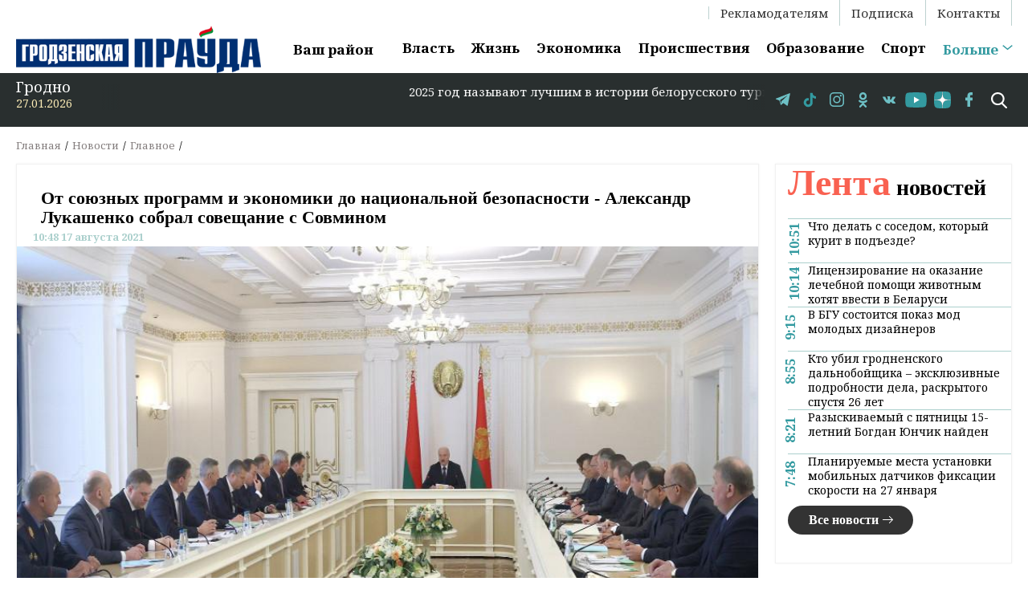

--- FILE ---
content_type: text/html; charset=UTF-8
request_url: https://grodnonews.by/news/glavnoe/ot_soyuznykh_programm_i_ekonomiki_do_natsionalnoy_bezopasnosti_aleksandr_lukashenko_sobral_soveshchanie_s_sovminom.html
body_size: 16160
content:
<html lang="ru">
<head>
	<title>От союзных программ и экономики до национальной безопасности - Александр Лукашенко собрал совещание с Совмином</title>
<link rel="icon" type="image/png" href="/images/favicon-96x96.png" sizes="96x96" />
<link rel="icon" type="image/svg+xml" href="/images/favicon.svg" />
<link rel="shortcut icon" href="/images/favicon.ico" />
<link rel="apple-touch-icon" sizes="180x180" href="/images/apple-touch-icon.png" />
<meta name="apple-mobile-web-app-title" content="grodnonews.by" />
<link rel="manifest" href="/images/site.webmanifest" />
<meta name="google-site-verification" content="tjr6Hv1XRGGVkgJ-uPniUfzVzf_uklUBwxwRKikPGu8" />
	<!-- Google Tag Manager -->
<script>(function(w,d,s,l,i){w[l]=w[l]||[];w[l].push({'gtm.start':
new Date().getTime(),event:'gtm.js'});var f=d.getElementsByTagName(s)[0],
j=d.createElement(s),dl=l!='dataLayer'?'&l='+l:'';j.async=true;j.src=
'https://www.googletagmanager.com/gtm.js?id='+i+dl;f.parentNode.insertBefore(j,f);
})(window,document,'script','dataLayer','GTM-P9PC737');</script>
<!-- End Google Tag Manager -->

<meta name="robots" content="index, follow, max-snippet:-1, max-image-preview:large, max-video-preview:-1">
	<meta name="viewport" content="width=device-width, initial-scale=1.0, maximum-scale=1.0, user-scalable=no">
	<script type="text/javascript" src="/bitrix/templates/grodnonews/js/vendor/jquery-3.3.1.min.js"></script>
	<meta http-equiv="Content-Type" content="text/html; charset=UTF-8" />
<meta name="robots" content="index, follow" />
<meta name="keywords" content="от союзных программ и экономики до национальной безопасности - александр лукашенко собрал совещание с совмином, новости, гродно, регион, гродненская область, сми, репортажи, новости гродно" />
<meta name="description" content=" По словам главы государства, планируется обсудить четыре основные темы." />
<link href="/bitrix/cache/css/s1/grodnonews/page_bcb33606b63c618b37be6e9cec978bc8/page_bcb33606b63c618b37be6e9cec978bc8_v1.css?17694942004075" type="text/css" rel="stylesheet"/>
<link href="/bitrix/cache/css/s1/grodnonews/template_954f5f6ea384f5f89ecf79c2c7c91b3a/template_954f5f6ea384f5f89ecf79c2c7c91b3a_v1.css?1769494198104245" type="text/css" rel="stylesheet" data-template-style="true"/>
<script>if(!window.BX)window.BX={};if(!window.BX.message)window.BX.message=function(mess){if(typeof mess==='object'){for(let i in mess) {BX.message[i]=mess[i];} return true;}};</script>
<script>(window.BX||top.BX).message({"JS_CORE_LOADING":"Загрузка...","JS_CORE_NO_DATA":"- Нет данных -","JS_CORE_WINDOW_CLOSE":"Закрыть","JS_CORE_WINDOW_EXPAND":"Развернуть","JS_CORE_WINDOW_NARROW":"Свернуть в окно","JS_CORE_WINDOW_SAVE":"Сохранить","JS_CORE_WINDOW_CANCEL":"Отменить","JS_CORE_WINDOW_CONTINUE":"Продолжить","JS_CORE_H":"ч","JS_CORE_M":"м","JS_CORE_S":"с","JSADM_AI_HIDE_EXTRA":"Скрыть лишние","JSADM_AI_ALL_NOTIF":"Показать все","JSADM_AUTH_REQ":"Требуется авторизация!","JS_CORE_WINDOW_AUTH":"Войти","JS_CORE_IMAGE_FULL":"Полный размер"});</script>

<script src="/bitrix/js/main/core/core.min.js?1769265528242882"></script>

<script>BX.Runtime.registerExtension({"name":"main.core","namespace":"BX","loaded":true});</script>
<script>BX.setJSList(["\/bitrix\/js\/main\/core\/core_ajax.js","\/bitrix\/js\/main\/core\/core_promise.js","\/bitrix\/js\/main\/polyfill\/promise\/js\/promise.js","\/bitrix\/js\/main\/loadext\/loadext.js","\/bitrix\/js\/main\/loadext\/extension.js","\/bitrix\/js\/main\/polyfill\/promise\/js\/promise.js","\/bitrix\/js\/main\/polyfill\/find\/js\/find.js","\/bitrix\/js\/main\/polyfill\/includes\/js\/includes.js","\/bitrix\/js\/main\/polyfill\/matches\/js\/matches.js","\/bitrix\/js\/ui\/polyfill\/closest\/js\/closest.js","\/bitrix\/js\/main\/polyfill\/fill\/main.polyfill.fill.js","\/bitrix\/js\/main\/polyfill\/find\/js\/find.js","\/bitrix\/js\/main\/polyfill\/matches\/js\/matches.js","\/bitrix\/js\/main\/polyfill\/core\/dist\/polyfill.bundle.js","\/bitrix\/js\/main\/core\/core.js","\/bitrix\/js\/main\/polyfill\/intersectionobserver\/js\/intersectionobserver.js","\/bitrix\/js\/main\/lazyload\/dist\/lazyload.bundle.js","\/bitrix\/js\/main\/polyfill\/core\/dist\/polyfill.bundle.js","\/bitrix\/js\/main\/parambag\/dist\/parambag.bundle.js"]);
</script>
<script>BX.Runtime.registerExtension({"name":"ui.dexie","namespace":"BX.DexieExport","loaded":true});</script>
<script>BX.Runtime.registerExtension({"name":"fc","namespace":"window","loaded":true});</script>
<script>(window.BX||top.BX).message({"LANGUAGE_ID":"ru","FORMAT_DATE":"DD.MM.YYYY","FORMAT_DATETIME":"DD.MM.YYYY HH:MI:SS","COOKIE_PREFIX":"BITRIX_SM","SERVER_TZ_OFFSET":"10800","UTF_MODE":"Y","SITE_ID":"s1","SITE_DIR":"\/","USER_ID":"","SERVER_TIME":1769504821,"USER_TZ_OFFSET":0,"USER_TZ_AUTO":"Y","bitrix_sessid":"89b4e133d6bccf777643a4c1fb44c1b6"});</script>


<script src="/bitrix/js/ui/dexie/dist/dexie.bundle.min.js?1758696968102530"></script>
<script src="/bitrix/js/main/core/core_frame_cache.min.js?176926552810214"></script>
<script>BX.setJSList(["\/bitrix\/templates\/grodnonews\/js\/vendor\/owl.carousel.min.js","\/bitrix\/templates\/grodnonews\/js\/index.js","\/bitrix\/templates\/grodnonews\/components\/bitrix\/menu\/top_menu\/script.js"]);</script>
<script>BX.setCSSList(["\/bitrix\/templates\/grodnonews\/components\/bitrix\/breadcrumb\/breadcrumbs\/style.css","\/bitrix\/templates\/grodnonews\/components\/bitrix\/news\/category\/bitrix\/news.detail\/.default\/style.css","\/bitrix\/templates\/grodnonews\/components\/bitrix\/system.pagenavigation\/round2\/style.css","\/bitrix\/templates\/grodnonews\/css\/index.css","\/bitrix\/templates\/grodnonews\/css\/responsive.css","\/bitrix\/templates\/grodnonews\/css\/vendor\/owl.carousel.min.css","\/bitrix\/templates\/grodnonews\/components\/bitrix\/menu\/main_menu\/style.css","\/bitrix\/templates\/grodnonews\/components\/bitrix\/menu\/top_menu\/style.css"]);</script>


<script  src="/bitrix/cache/js/s1/grodnonews/template_65dde9151521ef0226c4fbd7fcaf79a1/template_65dde9151521ef0226c4fbd7fcaf79a1_v1.js?176949419852508"></script>

	<link rel="canonical" href="https://grodnonews.by/news/glavnoe/" />
<meta property="og:site_name" content="Гродненска правда" />
<meta property="og:type" content="article" />
<meta property="og:url" content="grodnonews.by/news/glavnoe/ot_soyuznykh_programm_i_ekonomiki_do_natsionalnoy_bezopasnosti_aleksandr_lukashenko_sobral_soveshchanie_s_sovminom.html" />
<meta property="og:title" content="От союзных программ и экономики до национальной безопасности - Александр Лукашенко собрал совещание с Совмином" />
<meta property="og:description" content=" По словам главы государства, планируется обсудить четыре основные темы."/>
<meta property="og:image" content="https://grodnonews.byhttps://s3-minsk.becloud.by/upload-3ea2dd93a4574872842963d763a8ca31/iblock/f68/f68e1c1ebed05e5d859cdaf84497970c.jpg" />

<meta property="vk:title" content="От союзных программ и экономики до национальной безопасности - Александр Лукашенко собрал совещание с Совмином" />
<meta property="vk:url" content="grodnonews.by/news/glavnoe/ot_soyuznykh_programm_i_ekonomiki_do_natsionalnoy_bezopasnosti_aleksandr_lukashenko_sobral_soveshchanie_s_sovminom.html" />
<meta property="vk:image" content="https://grodnonews.byhttps://s3-minsk.becloud.by/upload-3ea2dd93a4574872842963d763a8ca31/iblock/f68/f68e1c1ebed05e5d859cdaf84497970c.jpg" />
<meta property="vk:description" content=" По словам главы государства, планируется обсудить четыре основные темы." />
<meta property="twitter:card" content="summary_large_image" />
<meta property="twitter:site" content="@grodnonews.by" />
<meta property="twitter:title" content="От союзных программ и экономики до национальной безопасности - Александр Лукашенко собрал совещание с Совмином" />
<meta property="twitter:description" content=" По словам главы государства, планируется обсудить четыре основные темы." />
<meta property="twitter:image" content="https://grodnonews.byhttps://s3-minsk.becloud.by/upload-3ea2dd93a4574872842963d763a8ca31/iblock/f68/f68e1c1ebed05e5d859cdaf84497970c.jpg" />
<meta property="twitter:url" content="grodnonews.by/news/glavnoe/ot_soyuznykh_programm_i_ekonomiki_do_natsionalnoy_bezopasnosti_aleksandr_lukashenko_sobral_soveshchanie_s_sovminom.html" /> 
	<script type="text/javascript" src="https://yastatic.net/pcode/adfox/loader.js" crossorigin="anonymous" async></script>
<script type="application/ld+json">
 {
   "@context": "https://schema.org",
   "@graph": [
     {
       "@type": "WebSite",
       "@id": "https://grodnonews.by/#website",
       "url": "https://grodnonews.by/",
       "name": "Гродненская правда",
       "publisher": { "@id": "https://grodnonews.by/#publisher" },
       "inLanguage": "ru-BY",
       "potentialAction": {
         "@type": "SearchAction",
         "target": "https://grodnonews.by/search/?q={search_term_string}",
         "query-input": "required name=search_term_string"
       }
     },
     {
       "@type": "NewsMediaOrganization",
       "@id": "https://grodnonews.by/#publisher",
       "name": "Гродненская правда",
       "legalName": "ОУИРП «Рэдакцыя газеты «Гродзенская праўда»",
       "url": "https://grodnonews.by/",
       "logo": {
         "@type": "ImageObject",
         "url": "https://grodnonews.by/bitrix/templates/grodnonews/images/logo1.png",  
         "width": "416",
         "height": "80"
       },
       "address": {
         "@type": "PostalAddress",
         "streetAddress": "ул. Антонова, 25",
         "addressLocality": "Гродно",
         "postalCode": "230025",
         "addressCountry": "BY"
       },
       "email": "gp-pravda@grodnonews.by ",
       "sameAs": [
         "https://t.me/grodnonewsby/",
         "https://www.tiktok.com/@grodnonews.by",
         "https://www.instagram.com/grodnonews.by/",
		 "https://ok.ru/gazetagrod",
		 "https://vk.com/grpravda_news",
		 "https://www.youtube.com/@grodnonews39",
		 "https://www.facebook.com/grodnonews.by"
       ],
       "foundingLocation": "Гродно, Беларусь"
     }
   ]
 }
 </script>
</head>
<body>		
    <!--
    <span class="bxhtmled-surrogate-inner"><span class="bxhtmled-right-side-item-icon"></span><span class="bxhtmled-comp-lable" unselectable="on" spellcheck="false">Код PHP</span></span>"&gt;
    <span class="bxhtmled-surrogate-inner"><span class="bxhtmled-right-side-item-icon"></span><span class="bxhtmled-comp-lable" unselectable="on" spellcheck="false">Код PHP</span></span>"&gt;
    <span class="bxhtmled-surrogate-inner"><span class="bxhtmled-right-side-item-icon"></span><span class="bxhtmled-comp-lable" unselectable="on" spellcheck="false">Код PHP</span></span>"&gt;
    <span class="bxhtmled-surrogate-inner"><span class="bxhtmled-right-side-item-icon"></span><span class="bxhtmled-comp-lable" unselectable="on" spellcheck="false">Код PHP</span></span>"&gt;
    <span class="bxhtmled-surrogate-inner"><span class="bxhtmled-right-side-item-icon"></span><span class="bxhtmled-comp-lable" unselectable="on" spellcheck="false">Код PHP</span></span>"&gt;
    <span class="bxhtmled-surrogate-inner"><span class="bxhtmled-right-side-item-icon"></span><span class="bxhtmled-comp-lable" unselectable="on" spellcheck="false">Код PHP</span></span>"&gt;
-->



		<!-- Google Tag Manager (noscript) -->
	
		<!-- End Google Tag Manager (noscript) -->
	
						
							<div id="panel">
			</div>
	<div class="overlay" id="overlay">
		<nav class="overlay-menu container">
			<ul>
			<li class="custom-dropdown-overlay">
						  <a href="javascript:void(0);">Ваш район</a>
						  <ul>
														  <li><a href="https://aor.gov.by/ru" target="_blank">Октябрьский район</a></li>
														  <li><a href="https://grodnolen.gov.by/" target="_blank">Ленинский район</a></li>
														  <li><a href="https://www.beresta.by/" target="_blank">Берестовицкий район</a></li>
														  <li><a href="https://volkovysknews.by/" target="_blank">Волковысский район</a></li>
														  <li><a href="https://www.voran.by/" target="_blank">Вороновский район</a></li>
														  <li><a href="https://proregion24.by/" target="_blank">Гродненский район</a></li>
														  <li><a href="https://diatlovonews.by/" target="_blank">Дятловский район</a></li>
														  <li><a href="https://zelwa.by/" target="_blank">Зельвенский район</a></li>
														  <li><a href="https://www.ivyenews.by/" target="_blank">Ивьевский район</a></li>
														  <li><a href="https://polymia.by/" target="_blank">Кореличский район</a></li>
														  <li><a href="https://lidanews.by/" target="_blank">Лидский район</a></li>
														  <li><a href="https://mosty-zara.by/" target="_blank">Мостовский район</a></li>
														  <li><a href="https://novgazeta.by/" target="_blank">Новогрудский район</a></li>
														  <li><a href="https://www.osh.by/" target="_blank">Ошмянский район</a></li>
														  <li><a href="https://www.ostrovets.by/" target="_blank">Островецкий район</a></li>
														  <li><a href="https://svisgaz.by/" target="_blank">Свислочский район</a></li>
														  <li><a href="https://www.slonves.by/" target="_blank">Слонимский район</a></li>
														  <li><a href="https://www.shliah.by/" target="_blank">Сморгонский район</a></li>
														  <li><a href="https://dzyannica.by/" target="_blank">Щучинский район</a></li>
													  </ul>
			</li>
				<!--'start_frame_cache_LkGdQn'-->
			<li><a href="/news/vlast/">Власть</a></li>
	
			<li><a href="/news/zhizn/">Жизнь</a></li>
	
			<li><a href="/news/ekonomika/">Экономика</a></li>
	
			<li><a href="/news/proisshestviya/">Происшествия</a></li>
	
			<li><a href="/news/obrazovanie/">Образование</a></li>
	
			<li><a href="/news/sport/">Спорт</a></li>
	
			<li><a href="/news/zdorove-i-krasota/">Здоровье и красота</a></li>
	
			<li><a href="/news/kultura/">Культура</a></li>
	
			<li><a href="/news/lifestyle/">Lifestyle</a></li>
	
			<li><a href="/news/stroitelstvo/">Строительство</a></li>
	
			<li><a href="/news/transport/">Транспорт</a></li>
	
			<li><a href="/news/bezopasnost/">Безопасность</a></li>
	
			<li><a href="/nashi-intervyu/">Наши интервью</a></li>
	
			<li><a href="/opinions.php">Мнения</a></li>
	
			<li><a href="/news/v_mire/">В мире</a></li>
	
			<li><a href="/news/novosti_belarusi/">Новости Беларуси</a></li>
	
			<li><a href="/news/glavnoe/" class="selected">Главное</a></li>
	

<!--'end_frame_cache_LkGdQn'-->			</ul>
		</nav>
		<div class="close"></div>
	</div>
	<div>
		<div class="spec-project">
			
			<!--<a style="display: block; text-align: center;" href="https://grodnonews.by/search/?tags=%D0%B4%D0%B5%D0%BD%D1%8C%20%D0%BD%D0%B5%D0%B7%D0%B0%D0%B2%D0%B8%D1%81%D0%B8%D0%BC%D0%BE%D1%81%D1%82%D0%B8" target="_blank"> 			
				<img src="/bitrix/templates/grodnonews/images/День независимости ГП1.jpg"> -->

			<!--<a style="display: block; text-align: center;" href="https://grodnonews.by/search/?tags=%D0%92%D0%9D%D0%A1" target="_blank"> 			
				<img src="/bitrix/templates/grodnonews/images/VNStoDay.jpg">
			</a> -->


<a style="display: block; text-align: center;" href="https://grodnonews.by/search/?tags=%D0%92%D0%9D%D0%A1" target="_blank">
    <img src="">
</a>






			<!--<<a style="display: block; text-align: center;"
			   href="https://grodnonews.by/vybory.php" target="_blank"> 
				<img src="/bitrix/templates/grodnonews/images/v2024.png" >  -->

			<!--<a style="display: block; text-align: center;"
			   href="https://rec.gov.by/ru" target="_blank">
				<img src="/bitrix/templates/grodnonews/images/edg.jpg" >
			</a>-->
			<!--<a style="display: block; text-align: center;"
			   href="https://grodnonews.by/constitution.php" target="_blank">
				<img src="/bitrix/templates/grodnonews/images/ConstR_1240.jpg" >
			</a>-->
			<!--<a style="display: block; text-align: center;"
			   href="https://grodnonews.by/search/?tags=%D0%94%D0%B5%D0%BD%D1%8C%20%D0%BD%D0%B0%D1%80%D0%BE%D0%B4%D0%BD%D0%BE%D0%B3%D0%BE%20%D0%B5%D0%B4%D0%B8%D0%BD%D1%81%D1%82%D0%B2%D0%B0%202023" target="_blank">
				<img src="/bitrix/templates/grodnonews/images/день_единства_2023.jpg" > 
			</a> -->
			<!--<a style="display: block; text-align: center;"
			   href="https://president.gov.by/ru/events/aleksandr-lukashenko-28-yanvarya-obratitsya-s-ezhegodnym-poslaniem-k-belorusskomu-narodu-i-nacionalnomu-sobraniyu" target="_blank">
				<img src="/bitrix/templates/grodnonews/images/Послание2022.jpg" >
			</a>-->
		</a></div><a style="display: block; text-align: center;" href="https://grodnonews.by/search/?tags=80%20%D0%BB%D0%B5%D1%82%20%D0%9F%D0%BE%D0%B1%D0%B5%D0%B4%D1%8B" target="_blank">	
		</a><div class="container"><a style="display: block; text-align: center;" href="https://grodnonews.by/search/?tags=80%20%D0%BB%D0%B5%D1%82%20%D0%9F%D0%BE%D0%B1%D0%B5%D0%B4%D1%8B" target="_blank">
			<div class="header-top">
				<div class="right">
					<!--'start_frame_cache_XEVOpk'-->
<nav class="menu-top">


	
	
		
							<li><a href="/reklama.php" class="root-item">Рекламодателям</a></li>
			
		
	
	

	
	
		
							<li><a href="/podpiska.php" class="root-item">Подписка</a></li>
			
		
	
	

	
	
		
							<li><a href="/kontakty.php" class="root-item">Контакты</a></li>
			
		
	
	


</nav>
<!--'end_frame_cache_XEVOpk'-->				</div>
			</div>
			
			</a><div class="header-bottom"><a style="display: block; text-align: center;" href="https://grodnonews.by/search/?tags=80%20%D0%BB%D0%B5%D1%82%20%D0%9F%D0%BE%D0%B1%D0%B5%D0%B4%D1%8B" target="_blank">
				</a><div class="logo"><a style="display: block; text-align: center;" href="https://grodnonews.by/search/?tags=80%20%D0%BB%D0%B5%D1%82%20%D0%9F%D0%BE%D0%B1%D0%B5%D0%B4%D1%8B" target="_blank">
					</a><a href="/">
						<!--<img alt="Гродненская правда" src="/bitrix/templates/grodnonews/images/logo_15.09.25.jpg" class="logo" style="max-width: 400px;">-->
						<img alt="Гродненская правда" src="/bitrix/templates/grodnonews/images/logo1.png" class="logo"> 
						<!--<img alt="Гродненская правда" src="/bitrix/templates/grodnonews/images/logo121225.png" class="logo"> -->
						<!--<img src="/bitrix/templates/grodnonews/images/logoGP_dp1.png" class="logo">-->
					</a>
				</div>
				<div class="main-nav">
					<nav>
						<li class="custom-dropdown">
						  <a href="javascript:void(0);">Ваш район</a>
						  <ul>
														  <li><a href="https://aor.gov.by/ru" target="_blank">Октябрьский район</a></li>
														  <li><a href="https://grodnolen.gov.by/" target="_blank">Ленинский район</a></li>
														  <li><a href="https://www.beresta.by/" target="_blank">Берестовицкий район</a></li>
														  <li><a href="https://volkovysknews.by/" target="_blank">Волковысский район</a></li>
														  <li><a href="https://www.voran.by/" target="_blank">Вороновский район</a></li>
														  <li><a href="https://proregion24.by/" target="_blank">Гродненский район</a></li>
														  <li><a href="https://diatlovonews.by/" target="_blank">Дятловский район</a></li>
														  <li><a href="https://zelwa.by/" target="_blank">Зельвенский район</a></li>
														  <li><a href="https://www.ivyenews.by/" target="_blank">Ивьевский район</a></li>
														  <li><a href="https://polymia.by/" target="_blank">Кореличский район</a></li>
														  <li><a href="https://lidanews.by/" target="_blank">Лидский район</a></li>
														  <li><a href="https://mosty-zara.by/" target="_blank">Мостовский район</a></li>
														  <li><a href="https://novgazeta.by/" target="_blank">Новогрудский район</a></li>
														  <li><a href="https://www.osh.by/" target="_blank">Ошмянский район</a></li>
														  <li><a href="https://www.ostrovets.by/" target="_blank">Островецкий район</a></li>
														  <li><a href="https://svisgaz.by/" target="_blank">Свислочский район</a></li>
														  <li><a href="https://www.slonves.by/" target="_blank">Слонимский район</a></li>
														  <li><a href="https://www.shliah.by/" target="_blank">Сморгонский район</a></li>
														  <li><a href="https://dzyannica.by/" target="_blank">Щучинский район</a></li>
													  </ul>
						</li>
					
						<!--'start_frame_cache_g8taYv'-->
			<li><a href="/news/vlast/">Власть</a></li>
	
			<li><a href="/news/zhizn/">Жизнь</a></li>
	
			<li><a href="/news/ekonomika/">Экономика</a></li>
	
			<li><a href="/news/proisshestviya/">Происшествия</a></li>
	
			<li><a href="/news/obrazovanie/">Образование</a></li>
	
			<li><a href="/news/sport/">Спорт</a></li>
	

<!--'end_frame_cache_g8taYv'-->						<li><a href="javascript:void(0);" class="last">Больше</a></li>
					</nav>
				</div>
				<div class="mobile-nav"><img src="/bitrix/templates/grodnonews/images/icons/sandwich.svg" alt="Список"></div>
			</div>
		</div>
	</div>
	<section id="bottom-line" class="bottom-line">
		<div class="container">
			<div class="line-wrapper">
				<div class="weather">
					<div class="place">Гродно
						<!-- -18<sup>o</sup>-->
					</div>
					<div class="date">
						27.01.2026					</div>
				</div>

				<div class="running-string">
					<marquee behavior="scroll" direction="left">
						<span>
						<div>
	2025 год называют лучшим в истории белорусского туризма //&nbsp;Новые леса в Беларуси за январь-август созданы почти на 30 тыс. га&nbsp;// Начата реализация проекта по строительству Национального исторического музея Беларуси // Реальные денежные доходы населения в Беларуси в январе-июле выросли на 10%
</div>
 <br>						</span>
					</marquee>
				</div>








				<div class="social">
					<ul>
					<li><a class="tele" href="https://t.me/grodnonewsby/" rel="nofollow"  target="blank"></a></li>
                                        <li><a class="tt" href="https://www.tiktok.com/@grodnonews.by" rel="nofollow" target="blank"></a></li>
					<li><a class="inst" href="https://www.instagram.com/grodnonews.by/" rel="nofollow" target="blank"></a></li>
					<li><a class="ok" href="https://ok.ru/gazetagrod" rel="nofollow" target="blank"></a></li>
					<li><a class="vk" href="https://vk.com/grpravda_news" rel="nofollow" target="blank"></a></li>
					<li><a class="yt" href="https://www.youtube.com/@grodnonews39" rel="nofollow" target="blank"></a></li>
					<li><a class="yz" href="https://dzen.ru/id/5b3a9d9b2a4ce800a9692216" rel="nofollow" target="blank"></a></li>
					<!--<li><a class="tw" href="https://twitter.com/Grodnonews_by" rel="nofollow" target="blank"></a></li>-->
					<li><a class="fb" href="https://www.facebook.com/grodnonews.by" rel="nofollow" target="blank"></a></li>
				</ul>				</div>
				<div class="search">
					
<form action="/search/index.php">
	<input id="input-search" type="text" name="q" placeholder="Что ищем?"/>
	<span class="del"></span>
	<button type="submit"></button>
</form>					<a class="search-on" onclick="javascript:void(0);" ></a>
				</div>
			</div>
		</div>
	</section>

	<main class="no-main"></main><section class="breadcrumbs">
<div class="container">
	<div class="wrapper">

			 <ul>
				<li><a href="/" title="Главная" itemprop="url">
					Главная
				</a></li>
			
				<li><a href="/news/" title="Новости" itemprop="url">
					Новости
				</a></li>
			
				<li><a href="/news/glavnoe/" title="Главное" itemprop="url">
					Главное
				</a></li>
			
				<li itemprop="name">От союзных программ и экономики до национальной безопасности - Александр Лукашенко собрал совещание с Совмином</li>
			</ul><script type="application/ld+json">{
 "@context": "https://schema.org",
 "@type": "BreadcrumbList",
 "itemListElement":
 [{
   "@type": "ListItem",
   "position": "0",
   "item":
   {
    "@id": "/",
    "name": "Главная"
    }
  },{
   "@type": "ListItem",
   "position": "1",
   "item":
   {
    "@id": "/news/",
    "name": "Новости"
    }
  },{
   "@type": "ListItem",
   "position": "2",
   "item":
   {
    "@id": "/news/glavnoe/",
    "name": "Главное"
    }
  },{
   "@type": "ListItem",
   "position": "3",
   "item":
   {
    "@id": "",
    "name": "От союзных программ и экономики до национальной безопасности - Александр Лукашенко собрал совещание с Совмином"
    }
  }]
}
</script>	</div>
</div>
 </section> 
<section class="content">
<div class="container">
	<div class="wrapper">
		<div class="main-col">
			<div class="news-wrapper shadow-wrap">
				  <div  class="post-content">
    <h1>От союзных программ и экономики до национальной безопасности - Александр Лукашенко собрал совещание с Совмином</h1>
    <div class="post-meta">
      <date>10:48 17 августа 2021</date>
    </div>

                    <div class="post-img-wrapper">
        <img src="https://s3-minsk.becloud.by/upload-3ea2dd93a4574872842963d763a8ca31/iblock/de0/de01ff539bf3445475750ccec1dabf30.jpg" alt="От союзных программ и экономики до национальной безопасности - Александр Лукашенко собрал совещание с Совмином" title="От союзных программ и экономики до национальной безопасности - Александр Лукашенко собрал совещание с Совмином" />
      </div>
    <p></p>
    <div ><a target="_blank" href="https://grodnonews.by/news/glavnoe/aleksandr_lukashenko_trebuet_obespechit_normalnoe_funktsionirovanie_transportnoy_otrasli_nesmotrya_na_sanktsii.html">Президент</a> Беларуси Александр Лукашенко собрал сегодня совещание с руководством Совета Министров. На обсуждение вынесены проекты нормативных правовых актов, касающиеся экономической сферы и национальной безопасности, передает корреспондент <a target="_blank" href="https://www.belta.by/president/view/ot-sojuznyh-programm-i-ekonomiki-do-natsionalnoj-bezopasnosti-lukashenko-sobral-soveschanie-s-sovminom-455587-2021/">БЕЛТА</a>.<br>
 <br>
 Всего, по словам главы государства, планируется обсудить четыре основные темы: проекты интеграционных программ Союзного государства, вопросы реабилитации неплатежеспособных предприятий, совершенствование системы мониторинга общественной безопасности и корректировку некоторых полномочий правительства.<br>
 <br>
 <b>О союзных программах</b><br>
 <br>
 О развитии интеграции в формате Союзного государства сказано уже немало. Эта тема звучала и на последнем Всебелорусском народном собрании, и во время недавнего "Большого разговора с Президентом". Александр Лукашенко предложил заслушать доклад вице-премьера Николая Снопкова, который возглавляет белорусскую сторону в переговорах с Россией по интеграционным программам.<br>
 <br>
 "Больше интересовать будет вопрос, когда мы формализуем и реализуем эти программы", - отметил Президент.<br>
 <br>
 <img alt="6791_result.jpg" src="https://s3-minsk.becloud.by/upload-3ea2dd93a4574872842963d763a8ca31/medialibrary/944/944f49faff04febce1714adfe2497b6b.jpg"><br>
 <br>
 <b>О реабилитации проблемных предприятий</b><br>
 <br>
 Около года назад на уровне главы государства рассматривался законопроект "Об урегулировании неплатежеспособности". Тогда правительству было поручено изменить идеологию этого документа: уйти от банкротства к реабилитации проблемных предприятий. Также изменилась концепция законопроекта - акцент сделан на защите организаций от шоков, вызванных неблагоприятными внешними факторами. "При этом хочу сказать, что преодоление этих шоковых барьеров - прежде всего забота трудовых коллективов и руководителей этих трудовых коллективов", - подчеркнул Александр Лукашенко.<br>
 <br>
 "Кроме того, предусмотрено, что будем отходить от судебного сопровождения всех этапов рассмотрения дел об экономической несостоятельности, - отметил Президент. - Координирующая роль в вопросах финансового оздоровления окончательно сосредоточится в правительстве, отраслевых органах и исполкомах".<br>
 <br>
 <b>Об обеспечении общественной безопасности</b><br>
 <br>
 Глава государства отметил, что тема обеспечения общественной безопасности актуальна во все времена, и это исконная функция любого государства. "Особенно по итогам прошлого года мы хорошо пониманием сегодня, что такое общественная безопасность и на чем она основана. Нам надо работать на перспективу. В том числе с использованием современных технических средств, уровень которых должен отвечать предъявляемым требованиям и складывающейся обстановке, - подчеркнул он. - Мы очень отстали от продвинутых в этом плане ведущих государств планеты. Придется догонять".<br>
 <br>
 На рассмотрение Президента представлен проект указа, который предусматривает изменение подходов к системе мониторинга общественной безопасности. Глава государства поинтересовался, как новые подходы повысят общественную безопасность и какая нагрузка в целом ляжет на бюджет. "При этом очень прошу вас иметь в виду, что мы не можем себе позволить неэффективное использование бюджетных средств", - подчеркнул Александр Лукашенко.<br>
 <br>
 <img alt="6818_result.jpg" src="https://s3-minsk.becloud.by/upload-3ea2dd93a4574872842963d763a8ca31/medialibrary/dd3/dd397ecb0537bb64755ee6bff36d66b8.jpg"><br>
 <br>
 <b>О перераспределении полномочий</b><br>
 <br>
 "Как продолжение работы по перераспределению функций между органами госвласти еще одним вопросом для обсуждения будет корректировка некоторых полномочий правительства. Предложено исключить необходимость определения правительством позиции для представителей государства при отчуждении крупных объектов недвижимости", - рассказал Президент.<br>
 <br>
 Александр Лукашенко спросил, какого эффекта ожидается достичь от этих новаций, предложений и не потеряет ли государство в этом случае контроль за продажей привлекательных активов. "Подход должен быть один: актуально это сегодня или нет", - обратил он внимание.<br>
 <br>
 <b>Систему мониторинга общественной безопасности коснутся изменения? Александру Лукашенко представили проект указа<br>
 </b><br>
 <img alt="000019_1629186442_455587_big.jpg" src="https://s3-minsk.becloud.by/upload-3ea2dd93a4574872842963d763a8ca31/medialibrary/7d1/7d1fd3af24e3952db22e6012b828cc76.jpg"><br>
 <br>
 Государство должно не только сохранить спокойствие в стране и обеспечить правопорядок, но и работать на перспективу в этой сфере. Об этом Президент Беларуси Александр Лукашенко заявил сегодня на совещании с руководством Совета министров, передает корреспондент <a target="_blank" href="https://www.belta.by/president/view/sistemu-monitoringa-obschestvennoj-bezopasnosti-kosnutsja-izmenenija-lukashenko-predstavili-proekt-455586-2021/">БЕЛТА</a>.<br>
 <br>
 На рассмотрение Президента представлен проект указа, который предусматривает изменение подходов к системе мониторинга общественной безопасности. Глава государства поинтересовался, как новые подходы повысят общественную безопасность и какая нагрузка в целом ляжет на бюджет.<br>
 <br>
 "При этом очень прошу вас иметь в виду, что мы не можем себе позволить неэффективное использование бюджетных средств. Методы контроля должны быть подъемными для белорусского государства. Никаких излишеств быть не должно, и я никогда на это не пойду", - подчеркнул Александр Лукашенко.<br>
 <br>
 Кроме того, добавил Президент, следует тщательно проработать вопрос защиты информации, принять все меры для недопущения уязвимости системы. "Одновременно правоохранительным органам нужно активизировать деятельность по пресечению преступлений в сфере высоких технологий: проблема архиважная", - поручил глава государства.&nbsp;<br>
 <br>
 <b>Оперативные и актуальные новости Гродно и области в нашем&nbsp;</b><a href="https://t.me/grodnonewsby"><b>Telegram-канале</b></a><b>. Подписывайтесь по ссылке!</b><br></div>
  <div class="post-bottom">
              <div class="info">
                                 
                <div class="post-tags">
                                        <a href="/search/?tags=новости беларуси"><span>#новости беларуси</span></a>        
                                        <a href="/search/?tags=Президент"><span>#Президент</span></a>        
                                        <a href="/search/?tags=экономика"><span>#экономика</span></a>        
                                        <a href="/search/?tags=безопасность"><span>#безопасность</span></a>        
                                   </div>
                                <div class="post-author">
											<p><a href=""></a></p>
					                                                    </div>
              </div>
              <span>
                  <span>
                    <img src="/bitrix/templates/grodnonews/images/logo.png" alt="Редакция газеты «Гродненская правда»" style="display:none;"/>
                  </span>
                </span>
              <div class="share">
                <p>Поделиться:</p> 
              <script src="https://yastatic.net/es5-shims/0.0.2/es5-shims.min.js"></script>
              <script src="https://yastatic.net/share2/share.js" async="async"></script>
              <div class="ya-share2" data-services="vkontakte,facebook,twitter,telegram,odnoklassniki" data-access-token:facebook="fb-token" data-counter="ig"></div>
                <!-- <ul class="">
                  <li><a class="fb" onclick="Share.fb('https://grodnonews.by/news/glavnoe/ot_soyuznykh_programm_i_ekonomiki_do_natsionalnoy_bezopasnosti_aleksandr_lukashenko_sobral_soveshchanie_s_sovminom.html','От союзных программ и экономики до национальной безопасности - Александр Лукашенко собрал совещание с Совмином','https://s3-minsk.becloud.by/upload-3ea2dd93a4574872842963d763a8ca31/iblock/de0/de01ff539bf3445475750ccec1dabf30.jpg','...')"></a></li>
                  <li><a class="vk" onclick="Share.vk('https://grodnonews.by/news/glavnoe/ot_soyuznykh_programm_i_ekonomiki_do_natsionalnoy_bezopasnosti_aleksandr_lukashenko_sobral_soveshchanie_s_sovminom.html','От союзных программ и экономики до национальной безопасности - Александр Лукашенко собрал совещание с Совмином','https://s3-minsk.becloud.by/upload-3ea2dd93a4574872842963d763a8ca31/iblock/de0/de01ff539bf3445475750ccec1dabf30.jpg','...')"></a></li>
                  <li><a class="ok" onclick="Share.ok('https://grodnonews.by/news/glavnoe/ot_soyuznykh_programm_i_ekonomiki_do_natsionalnoy_bezopasnosti_aleksandr_lukashenko_sobral_soveshchanie_s_sovminom.html','...')"></a></li>
                  <li><a class="tw" onclick="Share.tw('https://grodnonews.by/news/glavnoe/ot_soyuznykh_programm_i_ekonomiki_do_natsionalnoy_bezopasnosti_aleksandr_lukashenko_sobral_soveshchanie_s_sovminom.html','От союзных программ и экономики до национальной безопасности - Александр Лукашенко собрал совещание с Совмином')"></a></li>
                  <li><a class="tele" onclick="Share.tele('https://grodnonews.by/news/glavnoe/ot_soyuznykh_programm_i_ekonomiki_do_natsionalnoy_bezopasnosti_aleksandr_lukashenko_sobral_soveshchanie_s_sovminom.html','...')"></a></li>
                </ul> -->
              </div>
            </div>

  
</div>

<div id="uploaded" style="display:none;">
  <div class="items">
  		<a href="/news/glavnoe/17802-dachnyy-vopros-otvety-na-voprosy-chitateley.html" class="item-small" data-views="">
		<figure>
					<img src="https://s3-minsk.becloud.by/upload-3ea2dd93a4574872842963d763a8ca31/resize_cache/40244/bc17c261541ffca3af3292c544ee0092/iblock/390/390662c0da49965df9a42475229b6982.jpg" alt="Дачный вопрос: ответы на вопросы читателей " title="Дачный вопрос: ответы на вопросы читателей " />
			<figcaption> 
				<span class="first">Дачный вопрос:</span>
				<span>ответы на вопросы читателей </span>			
			</figcaption>
		</figure>
	</a>
		<a href="/news/glavnoe/22097-na-semeynyh-chasah-tridcat-shest-let.html" class="item-small" data-views="">
		<figure>
					<img src="https://s3-minsk.becloud.by/upload-3ea2dd93a4574872842963d763a8ca31/resize_cache/45420/bc17c261541ffca3af3292c544ee0092/iblock/0f8/0f86a496f512854e2ba8911ced69e643.jpg" alt="На семейных часах –  тридцать шесть... лет" title="На семейных часах –  тридцать шесть... лет" />
			<figcaption> 
				<span class="first">На семейных</span>
				<span>часах –  тридцать шесть... лет</span>			
			</figcaption>
		</figure>
	</a>
		<a href="/news/glavnoe/21409-istoriya-lyubvi-direktora-grodnenskogo-muzkolledzha-alekseya-soloduhina-i-ego-zheny-larisy.html" class="item-small" data-views="">
		<figure>
					<img src="https://s3-minsk.becloud.by/upload-3ea2dd93a4574872842963d763a8ca31/resize_cache/44335/bc17c261541ffca3af3292c544ee0092/iblock/7ea/7ea1700ae9668e1401b4ba297bf4240d.jpg" alt="История любви директора Гродненского музколледжа Алексея Солодухина и его жены Ларисы" title="История любви директора Гродненского музколледжа Алексея Солодухина и его жены Ларисы" />
			<figcaption> 
				<span class="first">История любви</span>
				<span>директора Гродненского музколледжа Алексея Солодухина и его жены Ларисы</span>			
			</figcaption>
		</figure>
	</a>
  </div>
</div>

<script type="application/ld+json">
{
  "@context":"https://schema.org",
  "@type":"NewsArticle",
  "mainEntityOfPage":{
    "@type":"WebPage",
    "@id":"https://grodnonews.by/news/glavnoe/ot_soyuznykh_programm_i_ekonomiki_do_natsionalnoy_bezopasnosti_aleksandr_lukashenko_sobral_soveshchanie_s_sovminom.html"
  },
  "url":"https://grodnonews.by/news/glavnoe/ot_soyuznykh_programm_i_ekonomiki_do_natsionalnoy_bezopasnosti_aleksandr_lukashenko_sobral_soveshchanie_s_sovminom.html",

  "headline":"От союзных программ и экономики до национальной безопасности - Александр Лукашенко собрал совещание с Совмином",
  "description":"",
  "datePublished":"2021-08-17",
  "dateModified":"2021-10-07",

  "image":{
    "@type":"ImageObject",
    "url":"https://s3-minsk.becloud.by/upload-3ea2dd93a4574872842963d763a8ca31/iblock/de0/de01ff539bf3445475750ccec1dabf30.jpg",
    "width":1080,
    "height":1080
  },

  "publisher":{
    "@type":"Organization",
    "name":"ОУИРП «Рэдакцыя газеты «Гродзенская праўда».",
    "url":"https://grodnonews.by",
    "logo":{
      "@type":"ImageObject",
      "url":"https://grodnonews.by/bitrix/templates/grodnonews/images/logo121225.png",
      "width":416,
      "height":80
    }
  },

  "author":{
    "@type":"Person",
    "name":"",
		"url":"https://grodnonews.by",
    "sameAs":"https://grodnonews.by",
    "image":"https://grodnonews.by"
  },

  "articleSection":"Главное",
  "inLanguage":"ru",
  "isAccessibleForFree": true
}
</script>

<script src="/bitrix/templates/grodnonews/js/vendor/infinite-scroll.pkgd.min.js"></script>
<script>
$(document).ready(function(){
  $("#vrezka").append($("#uploaded>div"));
});
  $('img').each(function(){
    $(this).attr("itemprop","image");
    $(this).attr("loading","lazy");
  });

	$('.news-wrapper').infiniteScroll({
        path: getPenPath,
        append: '.breadcrumbs, .post-content',
        status: '.page-load-status',
      });
  function getPenPath() {
    const nextPenSlugs = ["https:\/\/grodnonews.by\/news\/zhizn\/spetsialno_dlya_gp_aleksey_avdonin_analitik_bisi_v_sobytiyakh_v_afganistane_usmatrivaetsya_planovost_deystviy_.html","https:\/\/grodnonews.by\/news\/ekonomika\/belorusskie_agrarii_namolotili_bolee_5_8_mln_tonn_zerna.html","https:\/\/grodnonews.by\/news\/zdorove-i-krasota\/vrach_oprovergla_mif_o_vliyanii_vitamina_d_na_tyazhest_techeniya_koronavirusa.html","https:\/\/grodnonews.by\/news\/v_mire\/sovbez_oon_prizval_k_sozdaniyu_novogo_inklyuzivnogo_pravitelstva_v_afganistane.html","https:\/\/grodnonews.by\/news\/v_mire\/ssha_namereny_vydelit_do_500_mln_na_pomoshch_afganskim_bezhentsam_.html","https:\/\/grodnonews.by\/news\/lifestyle\/oblastnoy_turisticheskiy_slyet_spasateley_prinemanya_.html","https:\/\/grodnonews.by\/news\/lifestyle\/den_zhivoy_arkheologii_provedut_v_belovezhskoy_pushche_.html","https:\/\/grodnonews.by\/news\/kultura\/rekonstruirovannye_v_grodnenskoy_oblasti_obekty_privlekayut_novykh_turistov.html","https:\/\/grodnonews.by\/news\/bezopasnost\/startovala_aktsiya_mchs_v_tsentre_vnimaniya_deti_.html","https:\/\/grodnonews.by\/news\/transport\/planiruemye_mes%D1%82%D1%82ta_ustanovki_mobilnykh_datchikov_fiksatsii_skorosti_na_17_avgusta.html"];

    let slug = nextPenSlugs[ this.loadCount ];
    if ( slug ) return `${slug}`;
  }
</script>
 			</div>
<div class="page-load-status">
  <div class="loader-ellips infinite-scroll-request">
    <span class="loader-ellips__dot"></span>
    <span class="loader-ellips__dot"></span>
    <span class="loader-ellips__dot"></span>
    <span class="loader-ellips__dot"></span>
  </div>
</div>
<!--
 <section class="banner"> <a href="https://remont-divana-grodno.by/"><img src="/upload/images/mebel.jpg"></a> 
			<div id="adfox_155678162626792162">
			</div>
			 <script>
    window.Ya.adfoxCode.createAdaptive({
        ownerId: 239538,
        containerId: 'adfox_155678162626792162',
        params: {
            p1: 'ceoip',
            p2: 'y',
      
        }
    }, ['desktop', 'tablet'], {
        tabletWidth: 1000,
        phoneWidth: 480,
        isAutoReloads: false
    });
</script> </section>
-->
					</div>

		<div class="sidebar" id="sidebar">
			<!--
			<div class="widget">
				<div class="side-banner">
				</div>
			</div>
		-->
			<div class="widget">
				 <div class="news-tape">
	<div class="title">
 <a href="/news/"><span>Лента</span> новостей</a>
	</div>
	<div class="wrapper">
		 		<h2 class="item" >
		<div class="time">10:51</div>
		<div class="new-content">
			<a href="/news/bezopasnost/sosed_kurit_v_podezde.html">Что делать с соседом, который курит в подъезде?</a>
		</div>
	</h2>
		<h2 class="item" >
		<div class="time">10:14</div>
		<div class="new-content">
			<a href="/news/novosti_belarusi/litsenzirovanie_na_okazanie_pomoshchi.html">Лицензирование на оказание лечебной помощи животным хотят ввести в Беларуси</a>
		</div>
	</h2>
		<h2 class="item" >
		<div class="time">9:15</div>
		<div class="new-content">
			<a href="/news/kultura/pokaz_mod_molodykh_dizaynerov.html">В БГУ состоится показ мод молодых дизайнеров</a>
		</div>
	</h2>
		<h2 class="item" >
		<div class="time">8:55</div>
		<div class="new-content">
			<a href="/news/proisshestviya/kto_ubil_grodnenskogo_dalnoboyshchika.html">Кто убил гродненского дальнобойщика – эксклюзивные подробности дела, раскрытого спустя 26 лет</a>
		</div>
	</h2>
		<h2 class="item" >
		<div class="time">8:21</div>
		<div class="new-content">
			<a href="/news/proisshestviya/nayden_15_letniy_podrostok.html">Разыскиваемый с пятницы 15-летний Богдан Юнчик найден</a>
		</div>
	</h2>
		<h2 class="item" >
		<div class="time">7:48</div>
		<div class="new-content">
			<a href="/news/transport/datchikov_fiksatsii_skorosti_na_27_yanvarya.html">Планируемые места установки мобильных датчиков фиксации скорости на 27 января</a>
		</div>
	</h2>

 <a class="all-news" href="/news/">Все новости</a>
	</div>
</div>
<br></div>

			<div class="widget">
				<div class="side-banner">
<a href="https://azbuka-okon.by/"> <img src="/upload/images/okna.jpg"></a>
<a href="https://peretiazka-grodno.by/"> <img src="/upload/images/mebel.jpg"> </a> 
<a href="https://avelux.by/"> <img src="/upload/images/otoplenie_s.jpg"> </a> 

	<!--		<div class="widget">
				<div class="side-banner">
 <a href="https://remont-divana-grodno.by/"> <img src="/upload/images/mebel.jpg"> </a> 

-->

<!--
<div id="adfox_155678156120716205"></div>
					<script>
    window.Ya.adfoxCode.createAdaptive({
        ownerId: 239538,
        containerId: 'adfox_155678156120716205',
        params: {
            p1: 'ceoej',
            p2: 'fmoq',
      
        }
    }, ['desktop', 'tablet'], {
        tabletWidth: 1000,
        phoneWidth: 480,
        isAutoReloads: false
    });
</script> -->
				</div>
			</div>
			 <script>(function(){
var a = document.querySelector('#sidebar'), b = null, P = -1020;  // если ноль заменить на число, то блок будет прилипать до того, как верхний край окна браузера дойдёт до верхнего края элемента. Может быть отрицательным числом
window.addEventListener('scroll', Ascroll, false);
document.body.addEventListener('scroll', Ascroll, false);
function Ascroll() {
  if (b == null) {
    var Sa = getComputedStyle(a, ''), s = '';
    for (var i = 0; i < Sa.length; i++) {
      if (Sa[i].indexOf('overflow') == 0 || Sa[i].indexOf('padding') == 0 || Sa[i].indexOf('border') == 0 || Sa[i].indexOf('outline') == 0 || Sa[i].indexOf('box-shadow') == 0 || Sa[i].indexOf('background') == 0) {
        s += Sa[i] + ': ' +Sa.getPropertyValue(Sa[i]) + '; '
      }
    }
    b = document.createElement('div');
    b.style.cssText = s + ' box-sizing: border-box; width: ' + a.offsetWidth + 'px;';
    a.insertBefore(b, a.firstChild);
    var l = a.childNodes.length;
    for (var i = 1; i < l; i++) {
      b.appendChild(a.childNodes[1]);
    }
    a.style.height = b.getBoundingClientRect().height + 'px';
    a.style.padding = '0';
    a.style.border = '0';
  }
  var Ra = a.getBoundingClientRect(),
      R = Math.round(Ra.top + b.getBoundingClientRect().height - document.querySelector('.partners').getBoundingClientRect().top + 0);  // селектор блока, при достижении верхнего края которого нужно открепить прилипающий элемент;  Math.round() только для IE; если ноль заменить на число, то блок будет прилипать до того, как нижний край элемента дойдёт до футера
  if ((Ra.top - P) <= 0) {
    if ((Ra.top - P) <= R) {
      b.className = 'stop';
      b.style.top = - R +'px';
    } else {
      b.className = 'sticky';
      b.style.top = P + 'px';
    }
  } else {
    b.className = '';
    b.style.top = '';
  }
  window.addEventListener('resize', function() {
    a.children[0].style.width = getComputedStyle(a, '').width
  }, false);
}
})()</script>
		</div>
	</div>
</div>
 </section>
 <section class="partners">
<!--	<div class="container adgrsu">
	<div class="wrapper">
		<div class="col-100">
			<a class="grsu" href="https://www.grsu.by/ntp.html" rel="nofollow" target="_blank"><img alt="Научно-технологический парк ГрГУ" src="/bitrix/templates/grodnonews/images/partners/grsu.gif"></a>
		</div>
	</div>
</div>-->
<div class="container">
	<div class="wrapper">
		<div class="col-100">
			<div class="section-title">
				 Наши партнеры
			</div>
		</div>
		<div class="b-wrapper owl-carousel owl-theme">
			<div class="item">
 <a href="http://www.region.grodno.by/" rel="nofollow" class="banner-item"> <img alt="Гродненский областной исполнительный комитет" src="/bitrix/templates/grodnonews/images/partners/part-1.jpg"> </a>
			</div>
			<div class="item">
 <a href="http://gorod.grodno.by/" rel="nofollow" class="banner-item"> <img alt="Гродненский городской исполнительный комитет" src="/bitrix/templates/grodnonews/images/partners/part-2.jpg"> </a>
			</div>
			<div class="item">
 <a href="https://vk.com/grodnogai" rel="nofollow" class="banner-item"> <img alt="Госавтоинспекции Гродно и Гроднеснкой области" src="/bitrix/templates/grodnonews/images/partners/part-3.jpg"> </a>
			</div>
			<!--<div class="item">
 <a href="http://portal.nlb.by/portal/page/portal/index" rel="nofollow" class="banner-item"> <img alt="Национальная библиотека Беларуси" src="/bitrix/templates/grodnonews/images/partners/part-4.jpg"> </a>
			</div>-->
			<div class="item">
 <a href="http://neman.hockey.by/" target="_blank" rel="nofollow" class="banner-item"> <img alt="hc_neman.png" src="https://s3-minsk.becloud.by/upload-3ea2dd93a4574872842963d763a8ca31/medialibrary/a80/a80875da36730754d3b387c9ca3970ec.png"> </a>
			</div>
			<div class="item">
 <a href="https://drama-grodno.by/" rel="nofollow" class="banner-item"> <img alt="гродненский областной драматический театр" src="/bitrix/templates/grodnonews/images/partners/drama.png"> </a>
			</div>
			<div class="item">
 <a href="http://mchs.gov.by/rus/main/ministry/regional_management/grodno/" rel="nofollow" class="banner-item"> <img alt="Министерство по чрезвычайным ситуациям РБ" src="/bitrix/templates/grodnonews/images/partners/mchs.png"> </a>
			</div>
			<div class="item">
 <a href="http://edu-grodno.gov.by/" rel="nofollow" class="banner-item"> <img alt="главное управление образования Гродненского облисполкома" src="/bitrix/templates/grodnonews/images/partners/edu_oblispl.jpg"> </a>
			</div>
			<div class="item">
 <a href="http://www.oblsport.grodno.by/" rel="nofollow" class="banner-item"> <img alt="Управление спорта и туризма Гродненского облисполкома" src="/bitrix/templates/grodnonews/images/partners/turizm.png"> </a>
			</div>
			<div class="item">
 <a href="https://grof.by/" rel="nofollow" class="banner-item"> <img alt="Гродненская областная филармония" src="/bitrix/templates/grodnonews/images/partners/filarmonia.jpg"> </a>
			</div>
		</div>
	</div>
</div>
 </section></main>
<footer>
	<div class="container">
		<div class="footer-top">
			<div class="footer-logo">
				<a href="/">
					<img src="/bitrix/templates/grodnonews/images/logo1.png" width="300" alt="Гродненская правда" />
				</a>
			</div>
			<div class="footer-menu">
				<nav>
				<!--'start_frame_cache_rIpOz9'-->
			<li><a href="/reklama.php">Рекламодателям</a></li>
	
			<li><a href="/obr.php">Обращения</a></li>
	
			<li><a href="/kontakty.php">Контакты</a></li>
	
			<li><a href="/o-redaktsii.php">О редакции</a></li>
	
			<li><a href="/oplata.php">Оплата</a></li>
	
			<li><a href="http://166.by">Реклама</a></li>
	

<!--'end_frame_cache_rIpOz9'-->				</nav>
			</div>
			<div class="req">
					<p>
	ОУИРП «Рэдакцыя газеты «Гродзенская праўда»<br>
	 230025, г. Гродно, ул. Антонова, 25.<br>
	 УНП 500034192 <br>
	 E-mail: <a href="mailto:gp-pravda@grodnonews.by">gp-pravda@grodnonews.by</a> 
</p>			</div>
		</div>
		<div class="footer-bottom">
			<div class="footer-info">
				<p>
	 Публикуемая информация является интеллектуальной собственностью ОУИРП «Рэдакцыя газеты «Гродзенская праўда».<br>
	 Перепечатка возможна только с письменного разрешения редакции. <a href="http://grodnonews.by/privacy-policy.php">Политика конфиденциальности</a>
</p>
<p>
	 При использовании материалов гиперссылка (не закрытая от индексации поисковыми системами) на конкретную новость<br>
	 с указанием в тексте заимствования названия ресурса <a href="http://grodnonews.by/">grodnonews.by</a> - обязательна. <a href="../footer/index.php" type="">Условия использования материалов. </a>
</p>
<p>
	 Сетевое издание grodnonews.by. Регистрационное свидетельство № 8.&nbsp;&nbsp;
</p>
<p>
	 Выдано 19.07.2023 г. Министерством информации Республики Беларусь
</p>			</div>

			<div class="social-copy">
				<div class="social">
					<span>Мы в соцсетях:</span>
						<ul>
					<li><a class="tele" href="https://t.me/grodnonewsby/" rel="nofollow"  target="blank"></a></li>
                                        <li><a class="tt" href="https://www.tiktok.com/@grodnonews.by" rel="nofollow" target="blank"></a></li>
					<li><a class="inst" href="https://www.instagram.com/grodnonews.by/" rel="nofollow" target="blank"></a></li>
					<li><a class="ok" href="https://ok.ru/gazetagrod" rel="nofollow" target="blank"></a></li>
					<li><a class="vk" href="https://vk.com/grpravda_news" rel="nofollow" target="blank"></a></li>
					<li><a class="yt" href="https://www.youtube.com/@grodnonews39" rel="nofollow" target="blank"></a></li>
					<li><a class="yz" href="https://dzen.ru/id/5b3a9d9b2a4ce800a9692216" rel="nofollow" target="blank"></a></li>
					<!--<li><a class="tw" href="https://twitter.com/Grodnonews_by" rel="nofollow" target="blank"></a></li>-->
					<li><a class="fb" href="https://www.facebook.com/grodnonews.by" rel="nofollow" target="blank"></a></li>
				</ul>				</div>
				<div class="copy">
					<span>Разработано:</span> <a href="https://nbd.by/" rel="nofollow" target="_blank"></a>
				</div>
				<div class="item">
				<a href="http://xn----7sbgfh2alwzdhpc0c.xn--90ais/organization/37719/org-page">Оставить оценку</a>
				<p style="font-size: 42px; color: gray; font-weight: bold; margin-top: 5px !important; margin-bottom: 5px !important;">16+</p>

				</div>

<!--
				<div class="counter informer" style="margin-top: 25px;">
				 Yandex.Metrika informer 
				<a href="https://metrika.yandex.ru/stat/?id=23322289&amp;from=informer"
				target="_blank" rel="nofollow"><img src="https://informer.yandex.ru/informer/23322289/3_0_B9D7FFFF_99B7EDFF_0_pageviews"
				style="width:88px; height:31px; border:0;" alt="Яндекс.Метрика" title="Яндекс.Метрика: данные за сегодня (просмотры, визиты и уникальные посетители)" class="ym-advanced-informer" data-cid="23322289" data-lang="ru" /></a>
				 /Yandex.Metrika informer 

				 Yandex.Metrika counter 
				<script type="text/javascript" >
   			(function(m,e,t,r,i,k,a){m[i]=m[i]||function(){(m[i].a=m[i].a||[]).push(arguments)};
  				m[i].l=1*new Date();k=e.createElement(t),a=e.getElementsByTagName(t)[0],k.async=1,k.src=r,a.parentNode.insertBefore(k,a)})
  				(window, document, "script", "https://mc.yandex.ru/metrika/tag.js", "ym");

  				ym(23322289, "init", {
   		   clickmap:true,
     		  	trackLinks:true,
      		 accurateTrackBounce:true,
      		 webvisor:true,
       		trackHash:true
   });
</script>
<noscript><div><img src="https://mc.yandex.ru/watch/23322289" style="position:absolute; left:-9999px;" alt="" /></div></noscript>
 /Yandex.Metrika counter 

				</div> 
-->
			</div>
		</div>
	</div>
</footer>
<script src="https://counter.mediameter.by/counter.js"></script>
<!-- Yandex.Metrika counter -->
<script type="text/javascript">
			(function (m, e, t, r, i, k, a) {
				m[i] = m[i] || function () {
					(m[i].a = m[i].a || []).push(arguments)
				};
				m[i].l = 1 * new Date();
				k = e.createElement(t), a = e.getElementsByTagName(t)[0], k.async = 1, k.src = r, a.parentNode.insertBefore(k,
					a)
			})
			(window, document, "script", "https://mc.yandex.ru/metrika/tag.js", "ym");

			ym(23322289, "init", {
				clickmap: true,
				trackLinks: true,
				accurateTrackBounce: true,
				webvisor: true,
				trackHash: true
			});
		</script>
<div id="upbutton">&#8593;</div>

</body>
</html>

--- FILE ---
content_type: image/svg+xml
request_url: https://grodnonews.by/bitrix/templates/grodnonews/images/icons/footer/yz-default.svg
body_size: 378
content:
<svg xmlns="http://www.w3.org/2000/svg" viewBox="0 0 28 28">
    <path fill="#339aa0"
        d="M16.7 16.7c-2.2 2.27-2.36 5.1-2.55 11.3 5.78 0 9.77-.02 11.83-2.02 2-2.06 2.02-6.24 2.02-11.83-6.2.2-9.03.35-11.3 2.55M0 14.15c0 5.59.02 9.77 2.02 11.83 2.06 2 6.05 2.02 11.83 2.02-.2-6.2-.35-9.03-2.55-11.3-2.27-2.2-5.1-2.36-11.3-2.55M13.85 0C8.08 0 4.08.02 2.02 2.02.02 4.08 0 8.26 0 13.85c6.2-.2 9.03-.35 11.3-2.55 2.2-2.27 2.36-5.1 2.55-11.3m2.85 11.3C14.5 9.03 14.34 6.2 14.15 0c5.78 0 9.77.02 11.83 2.02 2 2.06 2.02 6.24 2.02 11.83-6.2-.2-9.03-.35-11.3-2.55">
    </path>
    <path fill="#fff"
        d="M28 14.15v-.3c-6.2-.2-9.03-.35-11.3-2.55-2.2-2.27-2.36-5.1-2.55-11.3h-.3c-.2 6.2-.35 9.03-2.55 11.3-2.27 2.2-5.1 2.36-11.3 2.55v.3c6.2.2 9.03.35 11.3 2.55 2.2 2.27 2.36 5.1 2.55 11.3h.3c.2-6.2.35-9.03 2.55-11.3 2.27-2.2 5.1-2.36 11.3-2.55">
    </path>
</svg>

--- FILE ---
content_type: image/svg+xml
request_url: https://grodnonews.by/bitrix/templates/grodnonews/images/icons/vk-default.svg
body_size: 1148
content:
<svg xmlns="http://www.w3.org/2000/svg" width="33" height="33">
    <path fill="none" d="M0 0h33v33H0V0z"/>
    <path fill="#6DC0C5" fill-rule="evenodd" d="M23.915 20.126a.862.862 0 0 0-.054-.103c-.278-.493-.808-1.098-1.591-1.815l-.017-.017-.008-.009-.009-.007h-.008a9.81 9.81 0 0 1-.675-.674c-.172-.219-.211-.441-.116-.665.066-.17.316-.529.749-1.076.228-.291.409-.523.542-.699.961-1.259 1.377-2.064 1.249-2.414l-.049-.082c-.033-.049-.12-.095-.258-.135a1.34 1.34 0 0 0-.534-.021l-2.399.016a.309.309 0 0 0-.167.005 3.141 3.141 0 0 0-.108.024l-.042.021-.033.025a.556.556 0 0 0-.175.229 13.236 13.236 0 0 1-.891 1.848c-.206.34-.394.634-.567.883-.172.25-.316.433-.433.551a2.911 2.911 0 0 1-.316.282c-.095.072-.167.102-.217.091l-.142-.032a.547.547 0 0 1-.187-.203.89.89 0 0 1-.096-.319 3.765 3.765 0 0 1-.029-.333 7.017 7.017 0 0 1 .004-.394c.006-.17.009-.285.009-.345 0-.208.004-.433.012-.678l.021-.579c.006-.142.008-.293.008-.452 0-.158-.01-.283-.029-.374a1.351 1.351 0 0 0-.087-.263.442.442 0 0 0-.171-.196.972.972 0 0 0-.279-.112 5.642 5.642 0 0 0-1.125-.106c-1.033-.011-1.696.055-1.991.197a1.121 1.121 0 0 0-.316.246c-.1.121-.114.187-.042.198.333.049.569.167.708.353l.05.098c.039.071.078.198.117.378.038.181.064.38.075.601.027.398.027.74 0 1.026a12.4 12.4 0 0 1-.08.665 1.318 1.318 0 0 1-.212.567.154.154 0 0 1-.042.041.658.658 0 0 1-.225.04c-.077 0-.172-.038-.283-.115a1.875 1.875 0 0 1-.345-.316 4.076 4.076 0 0 1-.405-.562 9.974 9.974 0 0 1-.466-.855l-.133-.237a18.9 18.9 0 0 1-.342-.67 12.765 12.765 0 0 1-.383-.85.557.557 0 0 0-.2-.264l-.042-.024a.544.544 0 0 0-.133-.07 1.007 1.007 0 0 0-.192-.053l-2.282.017c-.233 0-.392.051-.475.156l-.033.049a.253.253 0 0 0-.026.131c0 .061.017.134.05.222.334.772.696 1.517 1.088 2.234.391.718.731 1.295 1.02 1.734.289.438.583.851.883 1.239.3.389.499.638.596.747.097.11.173.192.229.247l.208.197c.134.132.329.29.588.473.258.183.544.364.858.543a4.8 4.8 0 0 0 1.095.434c.417.113.822.157 1.216.136h.959c.194-.017.341-.077.441-.181l.033-.041a.55.55 0 0 0 .063-.152.836.836 0 0 0 .029-.226 2.625 2.625 0 0 1 .054-.636c.041-.19.089-.331.142-.427a1 1 0 0 1 .179-.243.712.712 0 0 1 .141-.118.474.474 0 0 1 .067-.03c.133-.043.29 0 .471.128.18.128.35.289.508.476.158.19.348.402.571.637.222.236.416.411.583.525l.166.099c.112.066.256.127.434.181a.934.934 0 0 0 .466.041l2.133-.033c.211 0 .375-.034.491-.102.117-.069.186-.145.208-.226a.622.622 0 0 0 .005-.28 1.06 1.06 0 0 0-.059-.217z"/>
</svg>


--- FILE ---
content_type: image/svg+xml
request_url: https://grodnonews.by/bitrix/templates/grodnonews/images/icons/fb-default.svg
body_size: 315
content:
<svg xmlns="http://www.w3.org/2000/svg" width="33" height="33">
    <path fill="none" fill-rule="evenodd" d="M0 0h33v33H0V0z"/>
    <path fill="#6DC0C5" fill-rule="evenodd" d="M20.66 7l-2.158-.004c-2.425 0-3.993 1.739-3.993 4.431v2.042h-2.17c-.188 0-.339.165-.339.367v2.96c0 .202.152.367.339.367h2.17v7.467c0 .203.152.367.34.367h2.832c.187 0 .339-.164.339-.367v-7.467h2.538c.187 0 .339-.165.339-.367l.001-2.96a.383.383 0 0 0-.099-.259.327.327 0 0 0-.24-.108H18.02v-1.731c0-.833.183-1.256 1.186-1.256h1.454c.187 0 .339-.164.339-.367V7.368c0-.203-.151-.367-.339-.368z"/>
</svg>


--- FILE ---
content_type: image/svg+xml
request_url: https://grodnonews.by/bitrix/templates/grodnonews/images/icons/del-default.svg
body_size: 229
content:
<svg xmlns="http://www.w3.org/2000/svg" width="19" height="18">
    <path fill="#FFF" fill-rule="evenodd" d="M11.43 9.049l7.001-7.04a1.123 1.123 0 0 0 0-1.583 1.107 1.107 0 0 0-1.574 0l-7.001 7.04L2.854.426a1.107 1.107 0 0 0-1.574 0 1.123 1.123 0 0 0 0 1.583l7.001 7.04-7.001 7.039a1.123 1.123 0 0 0 0 1.583 1.107 1.107 0 0 0 1.574 0l7.002-7.04 7.001 7.04c.217.219.502.328.787.328.285 0 .57-.109.787-.328a1.123 1.123 0 0 0 0-1.583L11.43 9.049z"/>
</svg>


--- FILE ---
content_type: image/svg+xml
request_url: https://grodnonews.by/bitrix/templates/grodnonews/images/icons/search.svg
body_size: 306
content:
<svg xmlns="http://www.w3.org/2000/svg" width="20" height="20">
    <path fill="#FFF" fill-rule="evenodd" d="M19.696 18.214l-4.934-4.949a7.884 7.884 0 0 0 1.964-5.191c0-4.453-3.755-8.076-8.369-8.076-4.615 0-8.369 3.623-8.369 8.076 0 4.451 3.754 8.074 8.369 8.074a8.479 8.479 0 0 0 4.794-1.461l4.971 4.989c.208.207.487.322.787.322.283 0 .552-.104.756-.294a1.03 1.03 0 0 0 .031-1.49zM8.357 2.104c3.411 0 6.185 2.678 6.185 5.97 0 3.29-2.774 5.967-6.185 5.967-3.411 0-6.186-2.677-6.186-5.967 0-3.292 2.775-5.97 6.186-5.97z"/>
</svg>


--- FILE ---
content_type: application/javascript
request_url: https://counter.mediameter.by/counter.js
body_size: 232
content:
async function fetchCounter() {
  try {
    fetch('https://counter.mediameter.by?href=' + encodeURIComponent(window.location.href), {mode: "no-cors", method: "GET"})
  } catch (error) {
    console.log(error);
  }
}

fetchCounter();

--- FILE ---
content_type: image/svg+xml
request_url: https://grodnonews.by/bitrix/templates/grodnonews/images/icons/footer/vk-default.svg
body_size: 1148
content:
<svg xmlns="http://www.w3.org/2000/svg" width="33" height="33">
    <path fill="none" fill-rule="evenodd" d="M0 0h33v33H0V0z"/>
    <path fill="#339AA0" fill-rule="evenodd" d="M23.915 20.126a.862.862 0 0 0-.054-.103c-.278-.493-.808-1.098-1.591-1.815l-.017-.017-.008-.009-.009-.007h-.008a9.81 9.81 0 0 1-.675-.674c-.172-.219-.211-.441-.116-.665.066-.17.316-.529.749-1.076.228-.291.409-.523.542-.699.961-1.259 1.377-2.064 1.249-2.414l-.049-.082c-.033-.049-.12-.095-.258-.135a1.34 1.34 0 0 0-.534-.021l-2.399.016a.309.309 0 0 0-.167.005 3.141 3.141 0 0 0-.108.024l-.042.021-.033.025a.556.556 0 0 0-.175.229 13.236 13.236 0 0 1-.891 1.848c-.206.34-.394.634-.567.883-.172.25-.316.433-.433.551a2.911 2.911 0 0 1-.316.282c-.095.072-.167.102-.217.091l-.142-.032a.547.547 0 0 1-.187-.203.89.89 0 0 1-.096-.319 3.765 3.765 0 0 1-.029-.333 7.017 7.017 0 0 1 .004-.394c.006-.17.009-.285.009-.345 0-.208.004-.433.012-.678l.021-.579c.006-.142.008-.293.008-.452 0-.158-.01-.283-.029-.374a1.351 1.351 0 0 0-.087-.263.442.442 0 0 0-.171-.196.972.972 0 0 0-.279-.112 5.642 5.642 0 0 0-1.125-.106c-1.033-.011-1.696.055-1.991.197a1.121 1.121 0 0 0-.316.246c-.1.121-.114.187-.042.198.333.049.569.167.708.353l.05.098c.039.071.078.198.117.378.038.181.064.38.075.601.027.398.027.74 0 1.026a12.4 12.4 0 0 1-.08.665 1.318 1.318 0 0 1-.212.567.154.154 0 0 1-.042.041.658.658 0 0 1-.225.04c-.077 0-.172-.038-.283-.115a1.875 1.875 0 0 1-.345-.316 4.076 4.076 0 0 1-.405-.562 9.974 9.974 0 0 1-.466-.855l-.133-.237a18.9 18.9 0 0 1-.342-.67 12.765 12.765 0 0 1-.383-.85.557.557 0 0 0-.2-.264l-.042-.024a.544.544 0 0 0-.133-.07 1.007 1.007 0 0 0-.192-.053l-2.282.017c-.233 0-.392.051-.475.156l-.033.049a.253.253 0 0 0-.026.131c0 .061.017.134.05.222.334.772.696 1.517 1.088 2.234.391.718.731 1.295 1.02 1.734.289.438.583.851.883 1.239.3.389.499.638.596.747.097.11.173.192.229.247l.208.197c.134.132.329.29.588.473.258.183.544.364.858.543a4.8 4.8 0 0 0 1.095.434c.417.113.822.157 1.216.136h.959c.194-.017.341-.077.441-.181l.033-.041a.55.55 0 0 0 .063-.152.836.836 0 0 0 .029-.226 2.625 2.625 0 0 1 .054-.636c.041-.19.089-.331.142-.427a1 1 0 0 1 .179-.243.712.712 0 0 1 .141-.118.474.474 0 0 1 .067-.03c.133-.043.29 0 .471.128.18.128.35.289.508.476.158.19.348.402.571.637.222.236.416.411.583.525l.166.099c.112.066.256.127.434.181a.934.934 0 0 0 .466.041l2.133-.033c.211 0 .375-.034.491-.102.117-.069.186-.145.208-.226a.622.622 0 0 0 .005-.28 1.06 1.06 0 0 0-.059-.217z"/>
</svg>


--- FILE ---
content_type: image/svg+xml
request_url: https://grodnonews.by/bitrix/templates/grodnonews/images/icons/footer/ok-default.svg
body_size: 642
content:
<svg xmlns="http://www.w3.org/2000/svg" width="33" height="33">
    <path fill="none" fill-rule="evenodd" d="M0 0h33v33H0V0z"/>
    <path fill="#339AA0" fill-rule="evenodd" d="M21.712 18.503a5.52 5.52 0 0 1-2.003 1.345c-.715.29-1.499.434-2.274.531.117.132.172.196.245.274 1.053 1.098 2.11 2.192 3.16 3.295.357.376.432.842.235 1.278-.215.478-.697.793-1.169.759-.3-.022-.533-.176-.74-.394-.795-.831-1.604-1.646-2.383-2.492-.226-.246-.335-.2-.535.014-.799.854-1.612 1.697-2.429 2.534-.367.375-.803.443-1.229.229-.452-.228-.74-.708-.718-1.191.016-.325.17-.575.385-.798 1.042-1.081 2.081-2.164 3.121-3.247.069-.073.133-.149.233-.259-1.418-.155-2.696-.517-3.79-1.407-.136-.11-.276-.217-.4-.341-.479-.477-.527-1.025-.148-1.59.324-.481.868-.611 1.434-.334.11.054.214.122.314.194 2.039 1.455 4.841 1.495 6.887.065.203-.162.42-.294.671-.361.489-.13.944.056 1.207.5.299.507.295 1.003-.074 1.396zm-5.238-1.889c-2.528-.008-4.602-2.187-4.587-4.818.014-2.661 2.089-4.805 4.643-4.798 2.559.007 4.612 2.183 4.599 4.871-.013 2.626-2.1 4.755-4.655 4.745zm.037-7.16c-1.265-.002-2.276 1.058-2.266 2.377.009 1.3 1.02 2.334 2.278 2.328 1.255-.003 2.254-1.051 2.249-2.357-.004-1.307-1.006-2.347-2.261-2.348z"/>
</svg>


--- FILE ---
content_type: image/svg+xml
request_url: https://grodnonews.by/bitrix/templates/grodnonews/images/icons/footer/telegram-default.svg
body_size: 339
content:
<svg xmlns="http://www.w3.org/2000/svg" width="33" height="33">
    <path fill="none" d="M0 0h33v33H0V0z"/>
    <path fill="#339AA0" fill-rule="evenodd" d="M7.307 15.662l4.111 1.558 1.592 5.193a.481.481 0 0 0 .769.235l2.291-1.896a.677.677 0 0 1 .834-.023l4.134 3.045c.284.21.687.052.759-.297l3.028-14.782a.487.487 0 0 0-.649-.559L7.302 14.742a.495.495 0 0 0 .005.92zm5.446.729l8.036-5.023c.144-.09.293.108.169.225l-6.632 6.256c-.233.22-.383.515-.426.835l-.226 1.698c-.03.227-.344.25-.405.03l-.869-3.098a.824.824 0 0 1 .353-.923z"/>
</svg>
